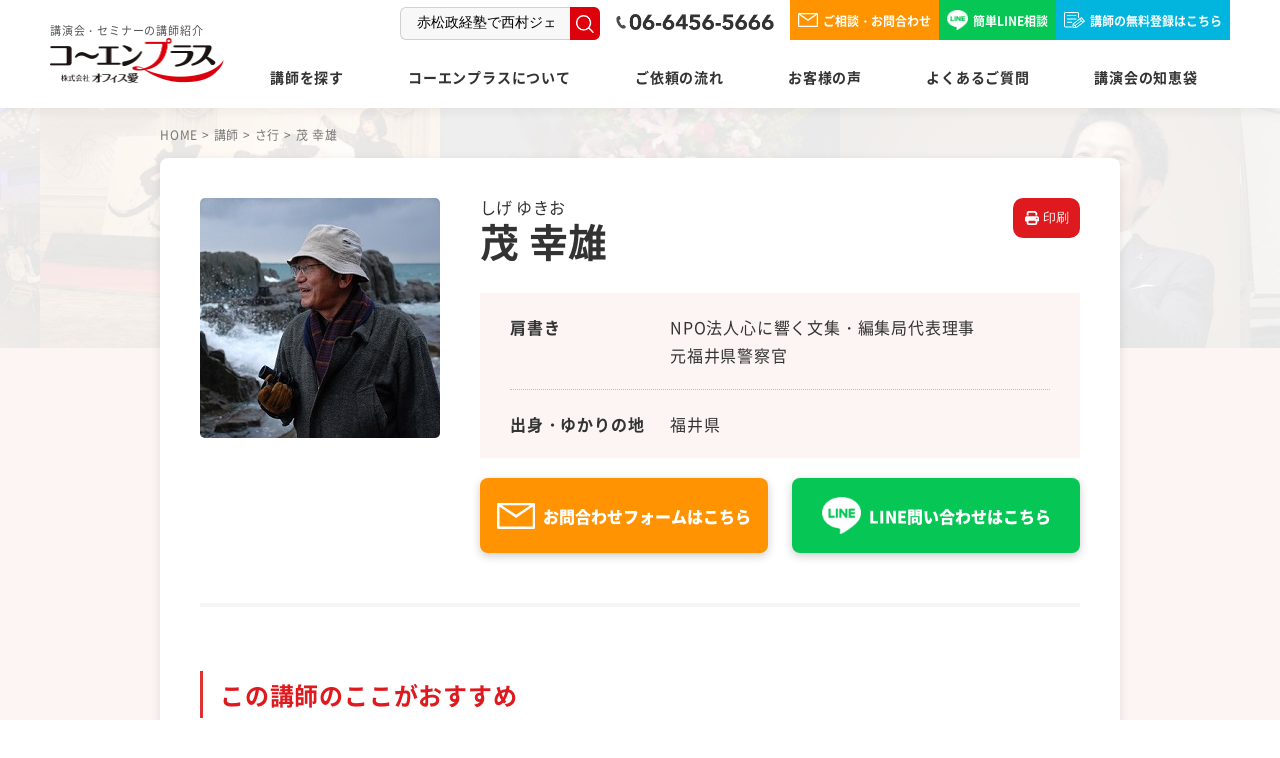

--- FILE ---
content_type: text/html; charset=UTF-8
request_url: https://kouenplus.com/profile/shige_yukio/
body_size: 15297
content:
<!DOCTYPE html><html lang="ja"><head><meta charset=utf-8><meta http-equiv="X-UA-Compatible" content="IE=edge"><meta name="viewport" content="width=device-width,initial-scale=1.0,maximum-scale=1.0"><meta name="format-detection" content="telephone=no"> <!--[if lt IE 9]> <script src="http://html5shim.googlecode.com/svn/trunk/html5.js"></script> <script src="http://css3-mediaqueries-js.googlecode.com/svn/trunk/css3-mediaqueries.js"></script> <![endif]--><link rel="alternate" type="application/rss+xml" title="RSSフィード" href="https://kouenplus.com/feed/"><meta name="description" content="昭和37年 福井県警察官を拝命 平成16年3月 福井県警（三国警察署 副署長:警視) を定年退職 平成16年4月 ＮＰＯ法人「心に響く文集・編集局」を設立・代表理事。東尋坊に活動拠点 茶屋「心に響くおろしもち」店を開設、 会員数90人。 平成18年から福井県「自殺・ストレス防止対策協議会」委員 平成19年から福井市民生・児童委員、福井市地域包括支援センター相談協力員 平成22年から「自殺のない社会づくりネットワーク・ささえあい」代表(東京・湯島) 平成22年から毎日新聞オピニオン・コラム欄を執筆 平成23年5月から面接相談所「喫茶去」を開設 平成23年9月から岐阜県ゲートキパー・クルー養成講座講師 平成24年4月から、福井県薬物乱用防止指導委員 受賞 平成18年 （財)毎日新聞社会事業団の「毎日社会福祉顕彰」 平成19年 （財）あしたの日本を創る協会「振興奨励賞」 平成19年 関西・経営と心の会「心の賞」 平成21年 日本民報ラジオ放送部門「最優秀賞」 平成22年 シチズン・オブ・ザ・イヤー賞 （財）社会貢献支援財団「社会貢献の功績」 資格等 行政書士／剣道二段／柔道三段／アマ囲碁四段／日本カウンセリング研究会受講" /><meta name="robots" content="max-snippet:-1, max-image-preview:large, max-video-preview:-1" /><link rel="canonical" href="https://kouenplus.com/profile/shige_yukio/" /><meta name="generator" content="All in One SEO (AIOSEO) 4.6.2" /><meta property="og:locale" content="ja_JP" /><meta property="og:site_name" content="コーエンプラス オフィス愛" /><meta property="og:type" content="article" /><meta property="og:title" content="茂 幸雄 | 講演会・セミナーの講師紹介専門会社コーエンプラス" /><meta property="og:description" content="昭和37年 福井県警察官を拝命 平成16年3月 福井県警（三国警察署 副署長:警視) を定年退職 平成16年4月 ＮＰＯ法人「心に響く文集・編集局」を設立・代表理事。東尋坊に活動拠点 茶屋「心に響くおろしもち」店を開設、 会員数90人。 平成18年から福井県「自殺・ストレス防止対策協議会」委員 平成19年から福井市民生・児童委員、福井市地域包括支援センター相談協力員 平成22年から「自殺のない社会づくりネットワーク・ささえあい」代表(東京・湯島) 平成22年から毎日新聞オピニオン・コラム欄を執筆 平成23年5月から面接相談所「喫茶去」を開設 平成23年9月から岐阜県ゲートキパー・クルー養成講座講師 平成24年4月から、福井県薬物乱用防止指導委員 受賞 平成18年 （財)毎日新聞社会事業団の「毎日社会福祉顕彰」 平成19年 （財）あしたの日本を創る協会「振興奨励賞」 平成19年 関西・経営と心の会「心の賞」 平成21年 日本民報ラジオ放送部門「最優秀賞」 平成22年 シチズン・オブ・ザ・イヤー賞 （財）社会貢献支援財団「社会貢献の功績」 資格等 行政書士／剣道二段／柔道三段／アマ囲碁四段／日本カウンセリング研究会受講" /><meta property="og:url" content="https://kouenplus.com/profile/shige_yukio/" /><meta property="og:image" content="https://kouenplus.sakura.ne.jp/kouenplus.com/wp-prod/wp-content/uploads/2024/06/OGP-2.png" /><meta property="og:image:secure_url" content="https://kouenplus.sakura.ne.jp/kouenplus.com/wp-prod/wp-content/uploads/2024/06/OGP-2.png" /><meta property="article:published_time" content="2016-10-21T09:21:37+00:00" /><meta property="article:modified_time" content="2024-12-24T06:02:51+00:00" /><meta name="twitter:card" content="summary" /><meta name="twitter:site" content="@kouenplus" /><meta name="twitter:title" content="茂 幸雄 | 講演会・セミナーの講師紹介専門会社コーエンプラス" /><meta name="twitter:description" content="昭和37年 福井県警察官を拝命 平成16年3月 福井県警（三国警察署 副署長:警視) を定年退職 平成16年4月 ＮＰＯ法人「心に響く文集・編集局」を設立・代表理事。東尋坊に活動拠点 茶屋「心に響くおろしもち」店を開設、 会員数90人。 平成18年から福井県「自殺・ストレス防止対策協議会」委員 平成19年から福井市民生・児童委員、福井市地域包括支援センター相談協力員 平成22年から「自殺のない社会づくりネットワーク・ささえあい」代表(東京・湯島) 平成22年から毎日新聞オピニオン・コラム欄を執筆 平成23年5月から面接相談所「喫茶去」を開設 平成23年9月から岐阜県ゲートキパー・クルー養成講座講師 平成24年4月から、福井県薬物乱用防止指導委員 受賞 平成18年 （財)毎日新聞社会事業団の「毎日社会福祉顕彰」 平成19年 （財）あしたの日本を創る協会「振興奨励賞」 平成19年 関西・経営と心の会「心の賞」 平成21年 日本民報ラジオ放送部門「最優秀賞」 平成22年 シチズン・オブ・ザ・イヤー賞 （財）社会貢献支援財団「社会貢献の功績」 資格等 行政書士／剣道二段／柔道三段／アマ囲碁四段／日本カウンセリング研究会受講" /><meta name="twitter:creator" content="@kouenplus" /><meta name="twitter:image" content="https://kouenplus.sakura.ne.jp/kouenplus.com/wp-prod/wp-content/uploads/2024/06/OGP-2.png" /><link rel='dns-prefetch' href='//ajax.googleapis.com' /> <script type="text/javascript" src="https://kouenplus.com/wp-prod/wp-content/cache/autoptimize/js/autoptimize_single_6c6cd767c15b18a3e00ddeb004c1e7a0.js" id="spider-js" defer="defer" data-wp-strategy="defer"></script> <script type="text/javascript" src="https://kouenplus.com/wp-prod/wp-content/cache/autoptimize/js/autoptimize_single_ef7835b712dbae48e1ccc1011466ce4c.js" id="snow-monkey-editor-js" defer="defer" data-wp-strategy="defer"></script> <script defer type="text/javascript" src="//ajax.googleapis.com/ajax/libs/jquery/1/jquery.min.js" id="jquery-js"></script> <meta name="redi-version" content="1.2.2" /><link media="all" href="https://kouenplus.com/wp-prod/wp-content/cache/autoptimize/css/autoptimize_84e388b289ca7d226d610c1ed11138b5.css" rel="stylesheet"><link media="screen" href="https://kouenplus.com/wp-prod/wp-content/cache/autoptimize/css/autoptimize_00df71b5809d374b00ce03791ac8fac1.css" rel="stylesheet"><title>茂 幸雄 | 講演会・セミナーの講師紹介専門会社コーエンプラス</title><link rel="icon" href="https://kouenplus.com/wp-prod/wp-content/uploads/2024/06/cropped-Favicon-32x32.png" sizes="32x32" /><link rel="icon" href="https://kouenplus.com/wp-prod/wp-content/uploads/2024/06/cropped-Favicon-192x192.png" sizes="192x192" /><link rel="apple-touch-icon" href="https://kouenplus.com/wp-prod/wp-content/uploads/2024/06/cropped-Favicon-180x180.png" /><meta name="msapplication-TileImage" content="https://kouenplus.com/wp-prod/wp-content/uploads/2024/06/cropped-Favicon-270x270.png" />  <script defer src="[data-uri]"></script> <link rel="shortcut icon" href="https://kouenplus.com/wp-prod/wp-content/themes/main/favicon.png"><meta name="google-site-verification" content="DVt5miZOb5kosCilG6qkIZyvITBkfcqp6dWN2orrygY" /><meta name="google-site-verification" content="8Yr_QBmEuQhdez8j0A0NBeBZUFQRDIAi6pYk4Y1Os-E" /><link rel="preload" as="font" href="https://kouenplus.com/wp-prod/css/fonts/Noto_Sans_JP/NotoSansJP-Black.woff2" crossorigin><link rel="preload" as="font" href="https://kouenplus.com/wp-prod/css/fonts/Noto_Sans_JP/NotoSansJP-Bold.woff2" crossorigin><link rel="preload" as="font" href="https://kouenplus.com/wp-prod/css/fonts/Noto_Sans_JP/NotoSansJP-Medium.woff2" crossorigin><link rel="preload" as="font" href="https://kouenplus.com/wp-prod/css/fonts/Noto_Sans_JP/NotoSansJP-Regular.woff2" crossorigin><link rel="preload" as="font" href="https://kouenplus.com/wp-prod/css/fonts/Noto_Serif_JP/NotoSerifJP-Bold.woff2" crossorigin><link rel="preload" as="font" href="https://kouenplus.com/wp-prod/css/fonts/Jost/Jost-Bold.woff2" crossorigin></head><body id="pagetop" class="body"> <noscript><iframe src="https://www.googletagmanager.com/ns.html?id=GTM-5CG28JNR" height="0" width="0" style="display:none;visibility:hidden"></iframe></noscript><header id="header" class="header"><div class="inner header__inner"><div class="header-left"><div class="header-logo"><div class="header-logo__img-wrapper"> <a href="https://kouenplus.com/"> <span>講演会・セミナーの講師紹介</span> <img alt="講演会・セミナーの講師紹介専門会社コーエンプラス" src="https://kouenplus.com/wp-prod/images/common/logo.png"> </a></div></div></div><div class="header-right"><div class="header-top"><div class="header-search"><div class="block search"><div class="searchform" role="search"><form method="get" action="https://kouenplus.com/"><div class="mass"><div class="col"><input type="text" value="赤松政経塾で西村ジェンダー本部長が講演" name="s" id="hs" placeholder="講師を検索する" /></div><div class="col submit"><input type="image" id="submit" alt="検索" src="https://kouenplus.com/wp-prod/images/common/search-btn.png" /></div></div></form></div></div></div><div class="header-tel"><div class="block tel"> <a href="tel:0664565666" class="tel-link"><img src="https://kouenplus.com/wp-prod/images/common/header-tel_pc.png" alt="06-6456-5666" class="sw"></a></div></div><div class="header-contact"><ul class="header-contact__list"><li class="header-contact__item"> <a href="https://kouenplus.com/inquiry/" class="header-contact__link header-contact__link_contact"> <svg xmlns="http://www.w3.org/2000/svg" width="20.5" height="13.898" viewBox="0 0 20.5 13.898"> <defs></defs> <path d="M387.839,609.154a.641.641,0,0,0,.648.634h19.2a.641.641,0,0,0,.648-.634V596.619a.484.484,0,0,0-.007-.048.606.606,0,0,0-.023-.239.646.646,0,0,0-.617-.442h-19.2a.64.64,0,0,0-.648.634v.051c0,.008,0,.015,0,.024s0,.014,0,.02Zm17.809-12-1.438.991-6.122,4.031-7.5-4.938-.123-.084Zm-16.514.652.731.481,7.853,5.371a.658.658,0,0,0,.743,0l6.485-4.469,2.1-1.381v10.711h-17.91Z" transform="translate(-387.839 -595.89)" /> </svg> ご相談・お問合わせ </a></li><li class="header-contact__item"> <a href="https://page.line.me/431igqsi?openQrModal=true" class="header-contact__link header-contact__link_line" target="_blank"> <img src="https://kouenplus.com/wp-prod/images/common/icon-line.png" alt="LINEアイコン" class="sw"> 簡単LINE相談 </a></li><li class="header-contact__item"> <a href="https://kouenplus.com/join/" class="header-contact__link header-contact__link_free"> <svg xmlns="http://www.w3.org/2000/svg" xmlns:xlink="http://www.w3.org/1999/xlink" width="20.919" height="16.983" viewBox="0 0 20.919 16.983"> <defs> <clipPath id="a"> <rect width="20.919" height="16.983" transform="translate(0 0)" /> </clipPath> </defs> <g transform="translate(0 0)"> <g transform="translate(0 0)"> <path d="M27.287,22.043h-8.52a.483.483,0,1,1,0-.967h8.52a.483.483,0,0,1,0,.967" transform="translate(-15.383 -17.732)" /> <path d="M27.287,44.9h-8.52a.483.483,0,1,1,0-.967h8.52a.483.483,0,0,1,0,.967" transform="translate(-15.383 -36.962)" /> <path d="M23.028,66.99h-4.26a.483.483,0,0,1,0-.967h4.26a.483.483,0,0,1,0,.967" transform="translate(-15.383 -55.549)" /> <path d="M7.644,15.368H1.571a.605.605,0,0,1-.6-.6V1.57a.605.605,0,0,1,.6-.6H13.355a.605.605,0,0,1,.6.6V6.84l.967-.789V1.57A1.573,1.573,0,0,0,13.355,0H1.571A1.573,1.573,0,0,0,0,1.57V14.764a1.573,1.573,0,0,0,1.571,1.571H7.644Z" transform="translate(0 0.001)" /> <path d="M56.847,46.085h-.037l-3.345-.259a.483.483,0,0,1-.445-.514l.233-3.519a.483.483,0,0,1,.175-.341l8.2-6.75a.483.483,0,0,1,.68.066l3.112,3.778a.483.483,0,0,1-.066.681l-8.2,6.75a.484.484,0,0,1-.307.11M54.016,44.9l2.674.207,7.673-6.319-2.5-3.032L54.2,42.063Z" transform="translate(-44.607 -29.102)" /> <path d="M58.672,81.4a.483.483,0,0,1-.373-.176l-3.112-3.778a.483.483,0,0,1,.747-.615l3.111,3.778a.483.483,0,0,1-.373.791" transform="translate(-46.339 -64.495)" /> <path d="M99.743,48.79l-2.711-3.016c-.085-.094.007-.316.206-.494s.428-.247.513-.152l2.711,3.016c.085.094-.007.316-.206.494s-.428.247-.513.152" transform="translate(-81.612 -37.933)" /> <rect width="8.183" height="0.712" transform="translate(10.553 14.257) rotate(-39.021)" /> </g> </g> </svg> 講師の無料登録はこちら </a></li></ul></div></div><div class="header-bottom"><div class="header-nav"><div class="header-nav__inner"><nav id="nav"><ul><li><a href="https://kouenplus.com/profile/" title="講師を探す">講師を探す</a></li><li> <a>コーエンプラスについて</a><ul><li><a href="https://kouenplus.com/company/">会社概要・経営理念</a></li><li><a href="https://kouenplus.com/staff/">代表挨拶・コンサルタント紹介</a></li><li><a href="https://kouenplus.com/feature/">3つの強み</a></li></ul></li><li><a href="https://kouenplus.com/flow/" title="ご依頼の流れ">ご依頼の流れ</a></li><li><a href="https://kouenplus.com/customer/" title="お客様の声">お客様の声</a></li><li><a href="https://kouenplus.com/faq/" title="よくあるご質問">よくあるご質問</a></li><li><a href="https://kouenplus.com/news/oyakudachi/" title="講演会の知恵袋">講演会の知恵袋</a></li></ul><div class="header-contact"><ul class="header-contact__list"><li class="header-contact__item"> <a href="https://page.line.me/431igqsi?openQrModal=true" class="header-contact__link header-contact__link_line" target="_blank"> <img src="https://kouenplus.com/wp-prod/images/common/icon-line.png" alt="LINEアイコン" class="sw"> LINE問い合わせはこちら </a></li><li class="header-contact__item"> <a href="https://kouenplus.com/inquiry/" class="header-contact__link header-contact__link_contact"> <svg xmlns="http://www.w3.org/2000/svg" width="20.5" height="13.898" viewBox="0 0 20.5 13.898"> <defs></defs> <path d="M387.839,609.154a.641.641,0,0,0,.648.634h19.2a.641.641,0,0,0,.648-.634V596.619a.484.484,0,0,0-.007-.048.606.606,0,0,0-.023-.239.646.646,0,0,0-.617-.442h-19.2a.64.64,0,0,0-.648.634v.051c0,.008,0,.015,0,.024s0,.014,0,.02Zm17.809-12-1.438.991-6.122,4.031-7.5-4.938-.123-.084Zm-16.514.652.731.481,7.853,5.371a.658.658,0,0,0,.743,0l6.485-4.469,2.1-1.381v10.711h-17.91Z" transform="translate(-387.839 -595.89)" /> </svg> お問い合わせフォームはこちら </a></li><li class="header-contact__item"> <a href="https://kouenplus.com/join/" class="header-contact__link header-contact__link_free"> <svg xmlns="http://www.w3.org/2000/svg" xmlns:xlink="http://www.w3.org/1999/xlink" width="20.919" height="16.983" viewBox="0 0 20.919 16.983"> <defs> <clipPath id="a"> <rect width="20.919" height="16.983" transform="translate(0 0)" /> </clipPath> </defs> <g transform="translate(0 0)"> <g transform="translate(0 0)"> <path d="M27.287,22.043h-8.52a.483.483,0,1,1,0-.967h8.52a.483.483,0,0,1,0,.967" transform="translate(-15.383 -17.732)" /> <path d="M27.287,44.9h-8.52a.483.483,0,1,1,0-.967h8.52a.483.483,0,0,1,0,.967" transform="translate(-15.383 -36.962)" /> <path d="M23.028,66.99h-4.26a.483.483,0,0,1,0-.967h4.26a.483.483,0,0,1,0,.967" transform="translate(-15.383 -55.549)" /> <path d="M7.644,15.368H1.571a.605.605,0,0,1-.6-.6V1.57a.605.605,0,0,1,.6-.6H13.355a.605.605,0,0,1,.6.6V6.84l.967-.789V1.57A1.573,1.573,0,0,0,13.355,0H1.571A1.573,1.573,0,0,0,0,1.57V14.764a1.573,1.573,0,0,0,1.571,1.571H7.644Z" transform="translate(0 0.001)" /> <path d="M56.847,46.085h-.037l-3.345-.259a.483.483,0,0,1-.445-.514l.233-3.519a.483.483,0,0,1,.175-.341l8.2-6.75a.483.483,0,0,1,.68.066l3.112,3.778a.483.483,0,0,1-.066.681l-8.2,6.75a.484.484,0,0,1-.307.11M54.016,44.9l2.674.207,7.673-6.319-2.5-3.032L54.2,42.063Z" transform="translate(-44.607 -29.102)" /> <path d="M58.672,81.4a.483.483,0,0,1-.373-.176l-3.112-3.778a.483.483,0,0,1,.747-.615l3.111,3.778a.483.483,0,0,1-.373.791" transform="translate(-46.339 -64.495)" /> <path d="M99.743,48.79l-2.711-3.016c-.085-.094.007-.316.206-.494s.428-.247.513-.152l2.711,3.016c.085.094-.007.316-.206.494s-.428.247-.513.152" transform="translate(-81.612 -37.933)" /> <rect width="8.183" height="0.712" transform="translate(10.553 14.257) rotate(-39.021)" /> </g> </g> </svg> 講師登録はこちら </a></li></ul></div></nav></div></div></div></div><div class="header-hum-btn "><div class="header-hum-btn__box"><div class="header-hum-btn__bar header-hum-btn__bar_top"></div><div class="header-hum-btn__bar header-hum-btn__bar_middle"></div><div class="header-hum-btn__bar header-hum-btn__bar_bottom"></div></div></div></div></header><div class="pagetop compact-print"> <a href="#" class="pagetop__link"> </a></div><div class="header-nav-bottom"><ul class="header-nav-bottom__list"><li class="header-nav-bottom__item header-nav-bottom__item_tel"> <a href="tel:0664565666" class="header-nav-bottom__link header-nav-bottom__link_tel"> <img src="https://kouenplus.com/wp-prod/images/common/icon-tel.png" alt=""> TEL </a></li><li class="header-nav-bottom__item header-nav-bottom__item_line"> <a href="https://page.line.me/431igqsi?openQrModal=true" class="header-nav-bottom__link header-nav-bottom__link_line" target="_blank"> <img src="https://kouenplus.com/wp-prod/images/common/icon-line.png" alt=""> LINE問合せ </a></li><li class="header-nav-bottom__item header-nav-bottom__item_mail"> <a href="https://kouenplus.com/inquiry/" class="header-nav-bottom__link header-nav-bottom__link_small header-nav-bottom__link_mail" target="_blank"> <svg xmlns="http://www.w3.org/2000/svg" width="28.107" height="19.055" viewBox="0 0 28.107 19.055"> <defs> </defs> <path d="M387.839,614.076a.878.878,0,0,0,.888.869h26.331a.879.879,0,0,0,.888-.869V596.89a.656.656,0,0,0-.01-.066.831.831,0,0,0-.032-.327.886.886,0,0,0-.846-.607H388.727a.878.878,0,0,0-.888.869v.07c0,.011,0,.021,0,.033s0,.019,0,.028Zm24.418-16.448-1.972,1.358-8.393,5.527-10.28-6.77-.169-.115Zm-22.643.893,1,.66,10.767,7.364a.9.9,0,0,0,1.019,0l8.892-6.128,2.877-1.894v14.686H389.614Z" transform="translate(-387.839 -595.89)" /> </svg> メール問合せ </a></li><li class="header-nav-bottom__item header-nav-bottom__item_search"><div class="header-nav-bottom__link header-nav-bottom__link_small header-nav-bottom__link_search"> <svg xmlns="http://www.w3.org/2000/svg" xmlns:xlink="http://www.w3.org/1999/xlink" width="26.903" height="26.5" viewBox="0 0 26.903 26.5"> <defs> <clipPath id="a"> <rect class="a" width="26.903" height="26.5" /> </clipPath> </defs> <g transform="translate(0 0)"> <g class="b" transform="translate(0 0)"> <path class="c" d="M26.6,24.676l-6-6.176.077-.1a11.392,11.392,0,0,0,2.31-6.9,11.515,11.515,0,1,0-3.963,8.672l.107-.094,5.925,6.1a1.075,1.075,0,1,0,1.542-1.5M11.494,20.84a9.345,9.345,0,1,1,9.345-9.345,9.356,9.356,0,0,1-9.345,9.345" transform="translate(0 0)" /> </g> </g> </svg> 講師検索</div></li></ul></div><div id="container" class="single-profile-container"><section class="page-fv page-fv_profile"><div class="sec-bg page-fv-bg"> <img src="https://kouenplus.com/wp-prod/images/common/page-fv-bg__img.jpg" alt="" class="sec-bg__img page-fv-bg__img"></div><div class="inner960 page-fv__inner"></div><section class="breadcrumbs breadcrumbs_profile pc"><div class="inner960 breadcrumbs__inner breadcrumbs__inner_profile"><nav class="topic-path"> <span property="itemListElement" typeof="ListItem"><a property="item" typeof="WebPage" title="TOPへ移動" href="https://kouenplus.com" class="home"><span property="name">HOME</span></a><meta property="position" content="1"></span> &gt; <span property="itemListElement" typeof="ListItem"><a property="item" typeof="WebPage" title="講師へ移動" href="https://kouenplus.com/profile/" class="archive post-profile-archive"><span property="name">講師</span></a><meta property="position" content="2"></span> &gt; <span property="itemListElement" typeof="ListItem"><a property="item" typeof="WebPage" title="Go to the さ行 50音別 archives." href="https://kouenplus.com/hiragana/sa/" class="taxonomy hiragana"><span property="name">さ行</span></a><meta property="position" content="3"></span> &gt; <span property="itemListElement" typeof="ListItem"><span property="name">茂 幸雄</span><meta property="position" content="4"></span></nav></div></section></section><div class="inner960 cf single-profile"><section class="breadcrumbs breadcrumbs_profile sp"><div class="breadcrumbs__inner breadcrumbs__inner_profile"><nav class="topic-path"> <span property="itemListElement" typeof="ListItem"><a property="item" typeof="WebPage" title="TOPへ移動" href="https://kouenplus.com" class="home"><span property="name">HOME</span></a><meta property="position" content="1"></span> &gt; <span property="itemListElement" typeof="ListItem"><a property="item" typeof="WebPage" title="講師へ移動" href="https://kouenplus.com/profile/" class="archive post-profile-archive"><span property="name">講師</span></a><meta property="position" content="2"></span> &gt; <span property="itemListElement" typeof="ListItem"><a property="item" typeof="WebPage" title="Go to the さ行 50音別 archives." href="https://kouenplus.com/hiragana/sa/" class="taxonomy hiragana"><span property="name">さ行</span></a><meta property="position" content="3"></span> &gt; <span property="itemListElement" typeof="ListItem"><span property="name">茂 幸雄</span><meta property="position" content="4"></span></nav></div></section><div class="print-area"><main id="content" class="onecolumn page profile"><article class="single"><div class="cf single-profile-fv"><figure class="images"> <noscript><img src="https://kouenplus.com/wp-prod/wp-content/uploads/2016/10/shige_yukio.jpg" alt="茂 幸雄"></noscript><img class="lazyload" src='data:image/svg+xml,%3Csvg%20xmlns=%22http://www.w3.org/2000/svg%22%20viewBox=%220%200%20210%20140%22%3E%3C/svg%3E' data-src="https://kouenplus.com/wp-prod/wp-content/uploads/2016/10/shige_yukio.jpg" alt="茂 幸雄"></figure><div class="textarea"> <button class="print-btn print spview pc compact-print"> <svg xmlns="http://www.w3.org/2000/svg" viewBox="0 0 512 512"> <path d="M128 0C92.7 0 64 28.7 64 64v96h64V64H354.7L384 93.3V160h64V93.3c0-17-6.7-33.3-18.7-45.3L400 18.7C388 6.7 371.7 0 354.7 0H128zM384 352v32 64H128V384 368 352H384zm64 32h32c17.7 0 32-14.3 32-32V256c0-35.3-28.7-64-64-64H64c-35.3 0-64 28.7-64 64v96c0 17.7 14.3 32 32 32H64v64c0 35.3 28.7 64 64 64H384c35.3 0 64-28.7 64-64V384zM432 248a24 24 0 1 1 0 48 24 24 0 1 1 0-48z" /> </svg> 印刷</button><h1 class="name"><span>しげ ゆきお</span>茂 幸雄</h1><dl><dt>肩書き</dt><dd>NPO法人心に響く文集・編集局代表理事 <br>元福井県警察官</dd><dt>出身・ゆかりの地</dt><dd>福井県　</dd></dl><aside class="bnr table-col compact-print"><ul class="single-profile__list"><li class="single-profile__item single-profile__item_first"> <a href="https://kouenplus.com/inquiry/" class="single-profile__link single-profile__link_form" target="_blank"> <svg xmlns="http://www.w3.org/2000/svg" width="38" height="26" viewBox="0 0 38 26"> <path style="fill:#fff;" d="M387.839,620.6a1.193,1.193,0,0,0,1.206,1.18h35.77a1.194,1.194,0,0,0,1.206-1.18V597.248c0-.031-.01-.058-.013-.089a1.128,1.128,0,0,0-.044-.445,1.2,1.2,0,0,0-1.15-.824h-35.77a1.193,1.193,0,0,0-1.206,1.18v.1c0,.015.005.029.005.044s-.005.025-.005.038Zm33.17-22.344-2.679,1.845-11.4,7.508-13.964-9.2-.23-.156Zm-30.759,1.214,1.361.9,14.627,10a1.226,1.226,0,0,0,1.384,0l12.079-8.324,3.908-2.573v19.951H390.25Z" transform="translate(-387.839 -595.89)" /> </svg> お問合わせフォームはこちら </a></li><li class="single-profile__item"> <a href="https://lin.ee/uA4VQqF" class="single-profile__link single-profile__link_line" target="_blank"> <noscript><img src="https://kouenplus.com/wp-prod/images/common/icon-line.png" alt="" class="single-profile__link-img single-profile__link-img_line"></noscript><img src='data:image/svg+xml,%3Csvg%20xmlns=%22http://www.w3.org/2000/svg%22%20viewBox=%220%200%20210%20140%22%3E%3C/svg%3E' data-src="https://kouenplus.com/wp-prod/images/common/icon-line.png" alt="" class="lazyload single-profile__link-img single-profile__link-img_line"> LINE問い合わせはこちら </a></li></ul></aside></div></div><section class="box"><h2>この講師のここがおすすめ</h2><div><p>自殺志願者保護のための見回り活動を続けているNPO法人「心に響く文集・編集局」理事長・茂幸雄さん。自殺のない社会づくりをめざし、自殺企図者の「本当はみんな生きたいんや！」という心の叫び声を拾う。<br /> 人々の絆に支えられている私たちの命とその尊さ、そして生きることの大切さについてご講演いただきます。</p><div></div></div></section><section class="box"><h2>プロフィール</h2><div><p><span>昭和37年　福井県警察官を拝命</span><br /> <span>平成16年3月　福井県警（三国警察署 副署長:警視) を定年退職</span><br /> <span>平成16年4月　ＮＰＯ法人「心に響く文集・編集局」を設立・代表理事。</span><span>東尋坊に活動拠点　茶屋「心に響くおろしもち」店を開設、 会員数90人。</span><br /> <span>平成18年から福井県「自殺・ストレス防止対策協議会」委員</span><br /> <span>平成19年から福井市民生・児童委員、福井市地域包括支援センター相談協力員</span><br /> <span>平成22年から「自殺のない社会づくりネットワーク・ささえあい」代表(東京・湯島)</span><br /> <span>平成22年から毎日新聞オピニオン・コラム欄を執筆</span><br /> <span>平成23年5月から面接相談所「喫茶去」を開設</span><br /> <span>平成23年9月から岐阜県ゲートキパー・クルー養成講座講師</span><br /> <span>平成24年4月から、福井県薬物乱用防止指導委員</span></p><p><b>受賞</b><br /> 平成18年　（財)毎日新聞社会事業団の「毎日社会福祉顕彰」<br /> 平成19年　（財）あしたの日本を創る協会「振興奨励賞」<br /> 平成19年　関西・経営と心の会「心の賞」<br /> 平成21年　日本民報ラジオ放送部門「最優秀賞」<br /> 平成22年　シチズン・オブ・ザ・イヤー賞　（財）社会貢献支援財団「社会貢献の功績」</p><p><strong>資格等</strong><br /> 行政書士／剣道二段／柔道三段／アマ囲碁四段／日本カウンセリング研究会受講</p></div></section><section class="box"><h2>主な講演のテーマ</h2><div><p>1. 自殺をくい止めろ！命の灯台・東尋坊からのメッセージ<br /> 2. 本当はみんな生きたいんや！～東尋坊・命の灯台～<br /> 3. 命は本人のものであるけど、本人だけのものではない！</p></div></section><section class="box"><h2>著作紹介</h2><ul class="book-list"><li> <a href="https://www.amazon.co.jp/%E3%81%93%E3%82%8C%E3%81%8C%E8%87%AA%E6%AE%BA%E9%98%B2%E6%AD%A2%E6%B4%BB%E5%8B%95%E3%81%A0-_10%E5%B9%B4%E9%96%93%E3%80%81%E6%9D%B1%E5%B0%8B%E5%9D%8A%E3%81%A7%E8%87%AA%E6%AE%BA%E9%98%B2%E6%AD%A2%E6%B4%BB%E5%8B%95%E3%82%92%E7%B6%9A%E3%81%91%E3%81%A6475%E4%BA%BA%E3%81%AE%E5%91%BD%E3%82%92%E6%95%91%E3%81%A3%E3%81%A6%E3%81%8D%E3%81%9F%E4%BD%93%E9%A8%93%E8%A8%98-%E8%8C%82-%E5%B9%B8%E9%9B%84/dp/4884698096/ref=sr_1_1?s=books&ie=UTF8&qid=1477040357&sr=1-1&keywords=%E8%8C%82%E5%B9%B8%E9%9B%84" target="_blank"><h3>『これが自殺防止活動だ…!』</h3> <span>出版社: 太陽出版</span> </a></li><li> <a href="https://www.amazon.co.jp/%E8%87%AA%E6%AE%BA%E3%82%92%E3%81%8F%E3%81%84%E6%AD%A2%E3%82%81%E3%82%8D-%E6%9D%B1%E5%B0%8B%E5%9D%8A%E3%81%AE%E8%8C%82%E3%81%95%E3%82%93%E5%AE%A3%E8%A8%80-%E8%8C%82-%E5%B9%B8%E9%9B%84/dp/4385364753/ref=sr_1_2?s=books&#038;ie=UTF8&#038;qid=1477040357&#038;sr=1-2&#038;keywords=%E8%8C%82%E5%B9%B8%E9%9B%84" target="_blank"><h3>『自殺をくい止めろ!東尋坊の茂さん宣言』</h3> <span>出版社: 三省堂</span> </a></li></ul><ul class="book-img-list"><li><figure><a href="https://www.amazon.co.jp/%E3%81%93%E3%82%8C%E3%81%8C%E8%87%AA%E6%AE%BA%E9%98%B2%E6%AD%A2%E6%B4%BB%E5%8B%95%E3%81%A0-_10%E5%B9%B4%E9%96%93%E3%80%81%E6%9D%B1%E5%B0%8B%E5%9D%8A%E3%81%A7%E8%87%AA%E6%AE%BA%E9%98%B2%E6%AD%A2%E6%B4%BB%E5%8B%95%E3%82%92%E7%B6%9A%E3%81%91%E3%81%A6475%E4%BA%BA%E3%81%AE%E5%91%BD%E3%82%92%E6%95%91%E3%81%A3%E3%81%A6%E3%81%8D%E3%81%9F%E4%BD%93%E9%A8%93%E8%A8%98-%E8%8C%82-%E5%B9%B8%E9%9B%84/dp/4884698096/ref=sr_1_1?s=books&ie=UTF8&qid=1477040357&sr=1-1&keywords=%E8%8C%82%E5%B9%B8%E9%9B%84" target="_blank"><noscript><img width="82" height="120" src="https://kouenplus.com/wp-prod/wp-content/uploads/2016/10/shige_yukio_b1-82x120.jpg" class="attachment-book size-book" alt="" decoding="async" srcset="https://kouenplus.com/wp-prod/wp-content/uploads/2016/10/shige_yukio_b1-82x120.jpg 82w, https://kouenplus.com/wp-prod/wp-content/uploads/2016/10/shige_yukio_b1-205x300.jpg 205w, https://kouenplus.com/wp-prod/wp-content/uploads/2016/10/shige_yukio_b1-137x200.jpg 137w, https://kouenplus.com/wp-prod/wp-content/uploads/2016/10/shige_yukio_b1.jpg 341w" sizes="(max-width: 82px) 100vw, 82px" /></noscript><img width="82" height="120" src='data:image/svg+xml,%3Csvg%20xmlns=%22http://www.w3.org/2000/svg%22%20viewBox=%220%200%2082%20120%22%3E%3C/svg%3E' data-src="https://kouenplus.com/wp-prod/wp-content/uploads/2016/10/shige_yukio_b1-82x120.jpg" class="lazyload attachment-book size-book" alt="" decoding="async" data-srcset="https://kouenplus.com/wp-prod/wp-content/uploads/2016/10/shige_yukio_b1-82x120.jpg 82w, https://kouenplus.com/wp-prod/wp-content/uploads/2016/10/shige_yukio_b1-205x300.jpg 205w, https://kouenplus.com/wp-prod/wp-content/uploads/2016/10/shige_yukio_b1-137x200.jpg 137w, https://kouenplus.com/wp-prod/wp-content/uploads/2016/10/shige_yukio_b1.jpg 341w" data-sizes="(max-width: 82px) 100vw, 82px" /></a></figure></li><li class="tc"><figure><a href="https://www.amazon.co.jp/%E8%87%AA%E6%AE%BA%E3%82%92%E3%81%8F%E3%81%84%E6%AD%A2%E3%82%81%E3%82%8D-%E6%9D%B1%E5%B0%8B%E5%9D%8A%E3%81%AE%E8%8C%82%E3%81%95%E3%82%93%E5%AE%A3%E8%A8%80-%E8%8C%82-%E5%B9%B8%E9%9B%84/dp/4385364753/ref=sr_1_2?s=books&#038;ie=UTF8&#038;qid=1477040357&#038;sr=1-2&#038;keywords=%E8%8C%82%E5%B9%B8%E9%9B%84" target="_blank"><noscript><img width="83" height="120" src="https://kouenplus.com/wp-prod/wp-content/uploads/2016/10/shige_yukio_b2-83x120.jpg" class="attachment-book size-book" alt="" decoding="async" srcset="https://kouenplus.com/wp-prod/wp-content/uploads/2016/10/shige_yukio_b2-83x120.jpg 83w, https://kouenplus.com/wp-prod/wp-content/uploads/2016/10/shige_yukio_b2-208x300.jpg 208w, https://kouenplus.com/wp-prod/wp-content/uploads/2016/10/shige_yukio_b2-139x200.jpg 139w, https://kouenplus.com/wp-prod/wp-content/uploads/2016/10/shige_yukio_b2.jpg 346w" sizes="(max-width: 83px) 100vw, 83px" /></noscript><img width="83" height="120" src='data:image/svg+xml,%3Csvg%20xmlns=%22http://www.w3.org/2000/svg%22%20viewBox=%220%200%2083%20120%22%3E%3C/svg%3E' data-src="https://kouenplus.com/wp-prod/wp-content/uploads/2016/10/shige_yukio_b2-83x120.jpg" class="lazyload attachment-book size-book" alt="" decoding="async" data-srcset="https://kouenplus.com/wp-prod/wp-content/uploads/2016/10/shige_yukio_b2-83x120.jpg 83w, https://kouenplus.com/wp-prod/wp-content/uploads/2016/10/shige_yukio_b2-208x300.jpg 208w, https://kouenplus.com/wp-prod/wp-content/uploads/2016/10/shige_yukio_b2-139x200.jpg 139w, https://kouenplus.com/wp-prod/wp-content/uploads/2016/10/shige_yukio_b2.jpg 346w" data-sizes="(max-width: 83px) 100vw, 83px" /></a></figure></li></ul></section></article></main></div></div><div class="inner960 profile single-profile-other"><section class="box"><h2>カテゴリー</h2><dl class='cat-li'><dt><a href="../../theme/humanrights/">人権・男女共同参画・防災</a></dt><dd><ul><li><a
 href="../../theme/human-rights-children/">子ども</a></li></ul></dd><dt><a href="../../theme/education-school-pta/">教育・青少年育成</a></dt><dd><ul><li><a
 href="../../theme/bullying-suicide-prevent/">いじめ・不登校</a></li></ul></dd></dl></section><section class="box relation-box"><h2>関連キーワード</h2><ul><li>しげゆきお</li><li>自殺防止</li></ul></section></div><div class="single-profile-recommend"><div class="single-profile-recommend__inner inner1280 compact-print"><h2>あなたにオススメの講師</h2><ul class="row grid05 lecturer"><li><figure> <a href="https://kouenplus.com/profile/kawamura_juho/"> <noscript><img src="https://kouenplus.com/wp-prod/wp-content/uploads/2016/10/kawamura_juho.jpg" alt="川村 寿法"></noscript><img class="lazyload" src='data:image/svg+xml,%3Csvg%20xmlns=%22http://www.w3.org/2000/svg%22%20viewBox=%220%200%20210%20140%22%3E%3C/svg%3E' data-src="https://kouenplus.com/wp-prod/wp-content/uploads/2016/10/kawamura_juho.jpg" alt="川村 寿法"> </a></figure><h3><a href="https://kouenplus.com/profile/kawamura_juho/">川村 寿法</a></h3><p class="tc">僧侶（真宗大谷派西蓮寺住職）</p></li><li><figure> <a href="https://kouenplus.com/profile/ohnuma_eriko/"> <noscript><img src="https://kouenplus.com/wp-prod/wp-content/uploads/2016/11/ohnuma_eriko.jpg" alt="大沼 えり子"></noscript><img class="lazyload" src='data:image/svg+xml,%3Csvg%20xmlns=%22http://www.w3.org/2000/svg%22%20viewBox=%220%200%20210%20140%22%3E%3C/svg%3E' data-src="https://kouenplus.com/wp-prod/wp-content/uploads/2016/11/ohnuma_eriko.jpg" alt="大沼 えり子"> </a></figure><h3><a href="https://kouenplus.com/profile/ohnuma_eriko/">大沼 えり子</a></h3><p class="tc">作家／保護司</p></li><li><figure> <a href="https://kouenplus.com/profile/okazaki_masahumi/"> <noscript><img src="https://kouenplus.com/wp-prod/wp-content/uploads/2024/10/okazaki_masahumi.jpg" alt="岡崎 正文"></noscript><img class="lazyload" src='data:image/svg+xml,%3Csvg%20xmlns=%22http://www.w3.org/2000/svg%22%20viewBox=%220%200%20210%20140%22%3E%3C/svg%3E' data-src="https://kouenplus.com/wp-prod/wp-content/uploads/2024/10/okazaki_masahumi.jpg" alt="岡崎 正文"> </a></figure><h3><a href="https://kouenplus.com/profile/okazaki_masahumi/">岡崎 正文</a></h3><p class="tc">人権・同和教育サポーター</p></li><li><figure> <a href="https://kouenplus.com/profile/takahashi_mie/"> <noscript><img src="https://kouenplus.com/wp-prod/wp-content/uploads/2023/03/takahashi_mie.jpg" alt="高橋 美江"></noscript><img class="lazyload" src='data:image/svg+xml,%3Csvg%20xmlns=%22http://www.w3.org/2000/svg%22%20viewBox=%220%200%20210%20140%22%3E%3C/svg%3E' data-src="https://kouenplus.com/wp-prod/wp-content/uploads/2023/03/takahashi_mie.jpg" alt="高橋 美江"> </a></figure><h3><a href="https://kouenplus.com/profile/takahashi_mie/">高橋 美江</a></h3><p class="tc">元ヤングケアラー</p></li><li><figure> <a href="https://kouenplus.com/profile/smiley_kikuchi/"> <noscript><img src="https://kouenplus.com/wp-prod/wp-content/uploads/2017/11/smiley_kikuchi.jpg" alt="スマイリーキクチ"></noscript><img class="lazyload" src='data:image/svg+xml,%3Csvg%20xmlns=%22http://www.w3.org/2000/svg%22%20viewBox=%220%200%20210%20140%22%3E%3C/svg%3E' data-src="https://kouenplus.com/wp-prod/wp-content/uploads/2017/11/smiley_kikuchi.jpg" alt="スマイリーキクチ"> </a></figure><h3><a href="https://kouenplus.com/profile/smiley_kikuchi/">スマイリーキクチ</a></h3><p class="tc">お笑い芸人</p></li><li><figure> <a href="https://kouenplus.com/profile/arasaki_kunihiro/"> <noscript><img src="https://kouenplus.com/wp-prod/wp-content/uploads/2023/03/arasaki_kunihiro-240x240.jpg" alt="新崎 国広"></noscript><img class="lazyload" src='data:image/svg+xml,%3Csvg%20xmlns=%22http://www.w3.org/2000/svg%22%20viewBox=%220%200%20210%20140%22%3E%3C/svg%3E' data-src="https://kouenplus.com/wp-prod/wp-content/uploads/2023/03/arasaki_kunihiro-240x240.jpg" alt="新崎 国広"> </a></figure><h3><a href="https://kouenplus.com/profile/arasaki_kunihiro/">新崎 国広</a></h3><p class="tc">「ふくしと教育の実践研究所 SOLA」主宰</p></li><li><figure> <a href="https://kouenplus.com/profile/wada_shinichi/"> <noscript><img src="https://kouenplus.com/wp-prod/wp-content/uploads/2016/12/wada_shinichi-240x240.jpg" alt="和田 慎市"></noscript><img class="lazyload" src='data:image/svg+xml,%3Csvg%20xmlns=%22http://www.w3.org/2000/svg%22%20viewBox=%220%200%20210%20140%22%3E%3C/svg%3E' data-src="https://kouenplus.com/wp-prod/wp-content/uploads/2016/12/wada_shinichi-240x240.jpg" alt="和田 慎市"> </a></figure><h3><a href="https://kouenplus.com/profile/wada_shinichi/">和田 慎市</a></h3><p class="tc">前公立学校教頭／現高等学校講師</p></li><li><figure> <a href="https://kouenplus.com/profile/kurosawa_kantaro/"> <noscript><img src="https://kouenplus.com/wp-prod/wp-content/uploads/2018/11/kurosawa_kantaro.jpg" alt="黒澤 貫太郎"></noscript><img class="lazyload" src='data:image/svg+xml,%3Csvg%20xmlns=%22http://www.w3.org/2000/svg%22%20viewBox=%220%200%20210%20140%22%3E%3C/svg%3E' data-src="https://kouenplus.com/wp-prod/wp-content/uploads/2018/11/kurosawa_kantaro.jpg" alt="黒澤 貫太郎"> </a></figure><h3><a href="https://kouenplus.com/profile/kurosawa_kantaro/">黒澤 貫太郎</a></h3><p class="tc">国際福祉空手道連盟拳成館館長</p></li><li><figure> <a href="https://kouenplus.com/profile/sougawa_toshiya/"> <noscript><img src="https://kouenplus.com/wp-prod/wp-content/uploads/2024/12/sohgawa_toshiya.jpg" alt="寒川 稔也"></noscript><img class="lazyload" src='data:image/svg+xml,%3Csvg%20xmlns=%22http://www.w3.org/2000/svg%22%20viewBox=%220%200%20210%20140%22%3E%3C/svg%3E' data-src="https://kouenplus.com/wp-prod/wp-content/uploads/2024/12/sohgawa_toshiya.jpg" alt="寒川 稔也"> </a></figure><h3><a href="https://kouenplus.com/profile/sougawa_toshiya/">寒川 稔也</a></h3><p class="tc">一般社団法人コミセモ・ジャパン代表理事</p></li><li><figure> <a href="https://kouenplus.com/profile/kaneko_masaomi/"> <noscript><img src="https://kouenplus.com/wp-prod/wp-content/uploads/2022/07/kaneko_masaomi.jpg" alt="金子 雅臣"></noscript><img class="lazyload" src='data:image/svg+xml,%3Csvg%20xmlns=%22http://www.w3.org/2000/svg%22%20viewBox=%220%200%20210%20140%22%3E%3C/svg%3E' data-src="https://kouenplus.com/wp-prod/wp-content/uploads/2022/07/kaneko_masaomi.jpg" alt="金子 雅臣"> </a></figure><h3><a href="https://kouenplus.com/profile/kaneko_masaomi/">金子 雅臣</a></h3><p class="tc">一般社団法人職場のハラスメント研究所代表理事</p></li></ul></div></div><div class="print-cta" style="display: none;"> <img src="https://kouenplus.com/wp-prod/images/common/cta.png" alt="" class="print-cta__img"></div></div><section class="sec front-search"><div class="sec-bg front-search-bg"> <picture> <source media="(min-width: 768px)" data-srcset="https://kouenplus.com/wp-prod/images/top/front-search-bg__img.webp, https://kouenplus.com/wp-prod/images/top/front-search-bg__img-2x.webp 2x"> <source media="(max-width: 767px)" data-srcset="https://kouenplus.com/wp-prod/images/top/front-search-bg__img_sp.webp, https://kouenplus.com/wp-prod/images/top/front-search-bg__img_sp-2x.webp 2x"> <img fetchpriority="high" src="https://kouenplus.com/wp-prod/images/top/front-search-bg__img.webp" alt="背景画像" class="sec-bg__img front-search-bg__img"> </picture></div><div class="inner960 front-search__inner"><div class="sec-tit-box"><h2 class="sec-tit-box__jp-tit sec-tit-box__jp-tit_small">講師を氏名・キーワードで検索する</h2><div class="sec-tit-box__en-tit">Search</div></div><div class="sec-main front-search-main"><div class="front-search-filter"><form role="search" method="get" id="searchform" action="https://kouenplus.com/"><dl><div class="front-search-filter__input-wrapper cat"><dt>カテゴリーで検索</dt><dd> <select id="categories" name="categories"><option value=""  selected>指定なし</option><option value="ビジネス・経営" >ビジネス・経営</option><option value="人権・男女共同参画・防災" >人権・男女共同参画・防災</option><option value="福祉・健康" >福祉・健康</option><option value="教育・青少年育成" >教育・青少年育成</option><option value="スポーツ" >スポーツ</option><option value="芸能" >芸能</option> </select></dd></div><div class="front-search-filter__input-wrapper birthplace"><dt>出身・ゆかりの地で検索</dt><dd> <select id="area" name="area"><option value=""  selected>指定なし</option><option value="北海道" >北海道</option><option value="青森県" >青森県</option><option value="岩手県" >岩手県</option><option value="宮城県" >宮城県</option><option value="秋田県" >秋田県</option><option value="山形県" >山形県</option><option value="福島県" >福島県</option><option value="茨城県" >茨城県</option><option value="栃木県" >栃木県</option><option value="群馬県" >群馬県</option><option value="埼玉県" >埼玉県</option><option value="千葉県" >千葉県</option><option value="東京都" >東京都</option><option value="神奈川県" >神奈川県</option><option value="新潟県" >新潟県</option><option value="富山県" >富山県</option><option value="石川県" >石川県</option><option value="福井県" >福井県</option><option value="山梨県" >山梨県</option><option value="長野県" >長野県</option><option value="岐阜県" >岐阜県</option><option value="静岡県" >静岡県</option><option value="愛知県" >愛知県</option><option value="三重県" >三重県</option><option value="滋賀県" >滋賀県</option><option value="京都府" >京都府</option><option value="大阪府" >大阪府</option><option value="兵庫県" >兵庫県</option><option value="奈良県" >奈良県</option><option value="和歌山県" >和歌山県</option><option value="鳥取県" >鳥取県</option><option value="島根県" >島根県</option><option value="岡山県" >岡山県</option><option value="広島県" >広島県</option><option value="山口県" >山口県</option><option value="徳島県" >徳島県</option><option value="香川県" >香川県</option><option value="愛媛県" >愛媛県</option><option value="高知県" >高知県</option><option value="福岡県" >福岡県</option><option value="佐賀県" >佐賀県</option><option value="長崎県" >長崎県</option><option value="熊本県" >熊本県</option><option value="大分県" >大分県</option><option value="宮崎県" >宮崎県</option><option value="鹿児島県" >鹿児島県</option><option value="沖縄県" >沖縄県</option> </select></dd></div><div class="front-search-filter__input-wrapper hiragana"><dt>50音で検索</dt><dd> <select id="hiragana" name="hiragana"><option value=""  selected>指定なし</option><option value="a" >あ行</option><option value="ka" >か行</option><option value="sa" >さ行</option><option value="ta" >た行</option><option value="na" >な行</option><option value="ha" >は行</option><option value="ma" >ま行</option><option value="ya" >や行</option><option value="ra" >ら行</option><option value="wa" >わ行</option> </select></dd></div><div class="front-search-filter__input-wrapper front-search-filter__input-wrapper_keyword"><dd><input type="text" name="s" id="s" placeholder="フリーワードを入力してください" ></dd></div></dl><p class="search-btn"><input type="submit" class="common-btn__link" id="side-submit" value="講師を検索" /></p></form></div></div></div></section><section class="sec common-cta"><div class="sec-bg common-cta-bg compact-print"> <noscript><img src="https://kouenplus.com/wp-prod/images/common/common-cta-bg__img.jpg" alt="" class="sec-bg__img common-cta-bg__img"></noscript><img src='data:image/svg+xml,%3Csvg%20xmlns=%22http://www.w3.org/2000/svg%22%20viewBox=%220%200%20210%20140%22%3E%3C/svg%3E' data-src="https://kouenplus.com/wp-prod/images/common/common-cta-bg__img.jpg" alt="" class="lazyload sec-bg__img common-cta-bg__img"></div><div class="inner960 common-cta__inner"><div class="sec-tit-box common-cta-tit-box"><h2 class="sec-tit-box__jp-tit sec-tit-box__jp-tit_white common-cta-tit-box__jp-tit">\ ご相談・お問い合わせ /</h2></div><div class="sec-main common-cta-main"><div class="common-cta-main-bg"> <noscript><img src="https://kouenplus.com/wp-prod/images/common/common-cta-main-bg__left-img.png" alt="" class="common-cta-main-bg__left-img pc"></noscript><img src='data:image/svg+xml,%3Csvg%20xmlns=%22http://www.w3.org/2000/svg%22%20viewBox=%220%200%20210%20140%22%3E%3C/svg%3E' data-src="https://kouenplus.com/wp-prod/images/common/common-cta-main-bg__left-img.png" alt="" class="lazyload common-cta-main-bg__left-img pc"> <noscript><img src="https://kouenplus.com/wp-prod/images/common/common-cta-main-bg__left-img_sp.png" alt="" class="common-cta-main-bg__left-img sp"></noscript><img src='data:image/svg+xml,%3Csvg%20xmlns=%22http://www.w3.org/2000/svg%22%20viewBox=%220%200%20210%20140%22%3E%3C/svg%3E' data-src="https://kouenplus.com/wp-prod/images/common/common-cta-main-bg__left-img_sp.png" alt="" class="lazyload common-cta-main-bg__left-img sp"> <noscript><img src="https://kouenplus.com/wp-prod/images/common/common-cta-main-bg__right-img.png" alt="" class="common-cta-main-bg__right-img pc"></noscript><img src='data:image/svg+xml,%3Csvg%20xmlns=%22http://www.w3.org/2000/svg%22%20viewBox=%220%200%20210%20140%22%3E%3C/svg%3E' data-src="https://kouenplus.com/wp-prod/images/common/common-cta-main-bg__right-img.png" alt="" class="lazyload common-cta-main-bg__right-img pc"> <noscript><img src="https://kouenplus.com/wp-prod/images/common/common-cta-main-bg__right-img_sp.png" alt="" class="common-cta-main-bg__right-img sp"></noscript><img src='data:image/svg+xml,%3Csvg%20xmlns=%22http://www.w3.org/2000/svg%22%20viewBox=%220%200%20210%20140%22%3E%3C/svg%3E' data-src="https://kouenplus.com/wp-prod/images/common/common-cta-main-bg__right-img_sp.png" alt="" class="lazyload common-cta-main-bg__right-img sp"></div><p class="common-cta-main__txt"> 講演会・講師紹介のご相談、<br class="sp">お問い合わせはお気軽にご連絡ください。<br> 私たちコンサルタントがサポートいたします。</p> <a href="tel:0664565666" class="common-cta-main__tel"> <noscript><img src="https://kouenplus.com/wp-prod/images/common/common-cta-main__tel-img.png" alt="" class="common-cta-main__tel-img"></noscript><img src='data:image/svg+xml,%3Csvg%20xmlns=%22http://www.w3.org/2000/svg%22%20viewBox=%220%200%20210%20140%22%3E%3C/svg%3E' data-src="https://kouenplus.com/wp-prod/images/common/common-cta-main__tel-img.png" alt="" class="lazyload common-cta-main__tel-img"> </a><ul class="common-cta-main__list"><li class="common-cta-main__item"> <a href="https://page.line.me/431igqsi?openQrModal=true" class="common-cta-main__link common-cta-main__link_line" target="_blank"> <noscript><img src="https://kouenplus.com/wp-prod/images/common/icon-line.png" alt="" class="common-cta-main__link-img common-cta-main__link-img_line"></noscript><img src='data:image/svg+xml,%3Csvg%20xmlns=%22http://www.w3.org/2000/svg%22%20viewBox=%220%200%20210%20140%22%3E%3C/svg%3E' data-src="https://kouenplus.com/wp-prod/images/common/icon-line.png" alt="" class="lazyload common-cta-main__link-img common-cta-main__link-img_line"> LINE問い合わせはこちら </a></li><li class="common-cta-main__item"> <a href="https://kouenplus.com/inquiry/" class="common-cta-main__link common-cta-main__link_form" target="_blank"> <svg  style="fill: #fff;" xmlns="http://www.w3.org/2000/svg" width="39.341" height="26.671" viewBox="0 0 39.341 26.671"> <defs> </defs> <path d="M387.839,621.345a1.229,1.229,0,0,0,1.243,1.216h36.856a1.23,1.23,0,0,0,1.243-1.216V597.289a.925.925,0,0,0-.014-.092,1.163,1.163,0,0,0-.045-.458,1.24,1.24,0,0,0-1.184-.849H389.082a1.229,1.229,0,0,0-1.243,1.216v.1c0,.016.005.03.005.046s-.005.026-.005.039Zm34.177-23.023-2.76,1.9-11.748,7.736-14.388-9.476-.237-.161Zm-31.693,1.251,1.4.924L406.8,610.8a1.263,1.263,0,0,0,1.426,0l12.446-8.577,4.026-2.651V620.13H390.324Z" transform="translate(-387.839 -595.89)" /> </svg> お問い合わせフォームはこちら </a></li></ul></div></div></section><section class="common-cta-register"><div class="inner common-cta-register__inner"><div class="sec-tit-box"><h2 class="sec-tit-box__jp-tit"> \ 講師無料登録 /</h2></div><div class="common-cta-register-main"><p class="common-cta-register-main__txt"> 講師登録は無料です。<br class="sp">登録をご希望の方は下記よりお進みください。</p><div class="common-cta-register-main__btn"> <a href="https://kouenplus.com/join/" class="common-cta-register-main__btn-link"> <svg xmlns="http://www.w3.org/2000/svg" xmlns:xlink="http://www.w3.org/1999/xlink" width="47" height="38.157" viewBox="0 0 47 38.157"> <defs> <clipPath id="a"> <rect class="a" width="47" height="38.157" transform="translate(0 0)" /> </clipPath> </defs> <g transform="translate(0 0)"> <g transform="translate(0 0)"> <path d="M38.513,23.248H19.369a1.086,1.086,0,1,1,0-2.172H38.513a1.086,1.086,0,0,1,0,2.172" transform="translate(-11.766 -13.564)" /> <path d="M38.513,46.1H19.369a1.086,1.086,0,1,1,0-2.172H38.513a1.086,1.086,0,0,1,0,2.172" transform="translate(-11.766 -28.273)" /> <path d="M28.942,68.2H19.37a1.086,1.086,0,0,1,0-2.172h9.572a1.086,1.086,0,0,1,0,2.172" transform="translate(-11.767 -42.49)" /> <path d="M17.175,34.53H3.53a1.359,1.359,0,0,1-1.358-1.358V3.529A1.359,1.359,0,0,1,3.53,2.171H30a1.359,1.359,0,0,1,1.358,1.358v11.84L33.535,13.6V3.529A3.534,3.534,0,0,0,30,0H3.53A3.534,3.534,0,0,0,0,3.529V33.172A3.534,3.534,0,0,0,3.53,36.7H17.175Z" transform="translate(0 0.001)" /> <path d="M61.62,60.417c-.028,0-.056,0-.084,0l-7.515-.582a1.086,1.086,0,0,1-1-1.155l.524-7.907A1.086,1.086,0,0,1,53.938,50L72.353,34.837a1.085,1.085,0,0,1,1.529.148l6.991,8.489A1.086,1.086,0,0,1,80.725,45L62.31,60.169a1.087,1.087,0,0,1-.691.248m-6.36-2.669,6.008.466,17.239-14.2L72.9,37.2,55.681,51.382Z" transform="translate(-34.121 -22.26)" /> <path d="M63.155,87.317a1.084,1.084,0,0,1-.839-.4l-6.992-8.489A1.086,1.086,0,0,1,57,77.051l6.991,8.489a1.086,1.086,0,0,1-.837,1.777" transform="translate(-35.445 -49.333)" /> <path d="M103.162,53.409l-6.09-6.776c-.191-.212.016-.709.462-1.11s.962-.554,1.153-.342l6.091,6.776c.191.212-.016.709-.462,1.11s-.963.554-1.153.342" transform="translate(-62.426 -29.016)" /> <rect width="18.385" height="1.599" transform="translate(23.71 32.033) rotate(-39.021)" /> </g> </g> </svg> 講師登録はこちら </a></div></div></div></section><footer id="footer"><div class="footer-logo"> <noscript><img class="footer-logo__img" src="https://kouenplus.com/wp-prod/images/common/footer-logo.png" alt="講演会・セミナーの講師紹介専門会社コーエンプラス"></noscript><img class="lazyload footer-logo__img" src='data:image/svg+xml,%3Csvg%20xmlns=%22http://www.w3.org/2000/svg%22%20viewBox=%220%200%20210%20140%22%3E%3C/svg%3E' data-src="https://kouenplus.com/wp-prod/images/common/footer-logo.png" alt="講演会・セミナーの講師紹介専門会社コーエンプラス"><div class="footer-logo__txt"> 〒553-0003 大阪府大阪市福島区福島5-13-18 福島ビル517<br> TEL: 06-6456-5666</div><div class="footer-logo__sns"> <a href="https://www.youtube.com/channel/UCDjr24zUzaHf21LdvrEgfgg" class="footer-logo__sns-link" target="_blank"> <svg xmlns="http://www.w3.org/2000/svg" width="31.83" height="22.281" viewBox="0 0 31.83 22.281"> <defs></defs> <path d="M-71.878,272.518a3.986,3.986,0,0,0-2.814-2.814c-2.482-.665-12.436-.665-12.436-.665s-9.954,0-12.436.665a3.986,3.986,0,0,0-2.814,2.814,41.416,41.416,0,0,0-.665,7.661,41.416,41.416,0,0,0,.665,7.661,3.986,3.986,0,0,0,2.814,2.814c2.482.665,12.436.665,12.436.665s9.953,0,12.436-.665a3.986,3.986,0,0,0,2.814-2.814,41.416,41.416,0,0,0,.665-7.661A41.416,41.416,0,0,0-71.878,272.518Zm-18.433,12.436V275.4l8.269,4.775Z" transform="translate(103.043 -269.039)" /> </svg> </a></div></div><nav id="footer-nav" class="footer-nav"><ul><li><a href="https://kouenplus.com/profile/">講師を探す</a></li><li><a href="https://kouenplus.com/flow/">ご依頼の流れ</a></li><li><a href="https://kouenplus.com/online/">オンライン講演について</a></li><li><a href="https://kouenplus.com/customer/">お客様の声</a></li><li><a href="https://kouenplus.com/faq/">よくあるご質問</a></li><li><a href="https://kouenplus.com/movie/original">講師紹介動画</a></li><li><a href="https://kouenplus.com/news/oyakudachi/">講演会の知恵袋</a></li><li><a href="https://kouenplus.com/kouen_report/category/koushi_info">講師情報ブログ</a></li></ul><ul><li><a href="https://kouenplus.com/company/">会社概要・経営理念</a></li><li><a href="https://kouenplus.com/staff/">代表挨拶・コンサルタント紹介</a></li><li><a href="https://kouenplus.com/feature/">3つの強み</a></li><li><a href="https://kouenplus.com/results/">講演会実績</a></li><li><a href="https://kouenplus.com/news/">お知らせ</a></li><li><a href="https://kouenplus.com/kouen_report/koushi_info/">講師情報</a></li><li><a href="https://kouenplus.com/kouen_report/">講演レポート・感想文</a></li></ul><ul><li><a href="https://kouenplus.com/inquiry/">お問い合わせ</a></li><li><a href="https://kouenplus.com/join/">新規講師無料登録</a></li><li><a href="https://kouenplus.com/privacy/">プライバシーポリシー</a></li><li><a href="https://kouenplus.com/kiyaku/">利用規約</a></li></ul></nav> <small class="copyright">Copyright © 2024 オフィス愛 All Rights Reserved.</small></footer><div class="search-teacher-btn compact-print"> <noscript><img src="https://kouenplus.com/wp-prod/images/common/search-teacher.png" alt=""></noscript><img class="lazyload" src='data:image/svg+xml,%3Csvg%20xmlns=%22http://www.w3.org/2000/svg%22%20viewBox=%220%200%20210%20140%22%3E%3C/svg%3E' data-src="https://kouenplus.com/wp-prod/images/common/search-teacher.png" alt=""></div><div class="search-nav"><h2 class="search-nav__tit">講師を氏名・キーワードで検索する</h2><div class="sec-main front-search-main"><div class="front-search-filter"><form role="search" method="get" id="searchform" action="https://kouenplus.com/"><dl><div class="front-search-filter__input-wrapper cat"><dt>カテゴリーで検索</dt><dd> <select id="categories" name="categories"><option value=""  selected>指定なし</option><option value="ビジネス・経営" >ビジネス・経営</option><option value="人権・男女共同参画・防災" >人権・男女共同参画・防災</option><option value="福祉・健康" >福祉・健康</option><option value="教育・青少年育成" >教育・青少年育成</option><option value="スポーツ" >スポーツ</option><option value="芸能" >芸能</option> </select></dd></div><div class="front-search-filter__input-wrapper birthplace"><dt>出身・ゆかりの地で検索</dt><dd> <select id="area" name="area"><option value=""  selected>指定なし</option><option value="北海道" >北海道</option><option value="青森県" >青森県</option><option value="岩手県" >岩手県</option><option value="宮城県" >宮城県</option><option value="秋田県" >秋田県</option><option value="山形県" >山形県</option><option value="福島県" >福島県</option><option value="茨城県" >茨城県</option><option value="栃木県" >栃木県</option><option value="群馬県" >群馬県</option><option value="埼玉県" >埼玉県</option><option value="千葉県" >千葉県</option><option value="東京都" >東京都</option><option value="神奈川県" >神奈川県</option><option value="新潟県" >新潟県</option><option value="富山県" >富山県</option><option value="石川県" >石川県</option><option value="福井県" >福井県</option><option value="山梨県" >山梨県</option><option value="長野県" >長野県</option><option value="岐阜県" >岐阜県</option><option value="静岡県" >静岡県</option><option value="愛知県" >愛知県</option><option value="三重県" >三重県</option><option value="滋賀県" >滋賀県</option><option value="京都府" >京都府</option><option value="大阪府" >大阪府</option><option value="兵庫県" >兵庫県</option><option value="奈良県" >奈良県</option><option value="和歌山県" >和歌山県</option><option value="鳥取県" >鳥取県</option><option value="島根県" >島根県</option><option value="岡山県" >岡山県</option><option value="広島県" >広島県</option><option value="山口県" >山口県</option><option value="徳島県" >徳島県</option><option value="香川県" >香川県</option><option value="愛媛県" >愛媛県</option><option value="高知県" >高知県</option><option value="福岡県" >福岡県</option><option value="佐賀県" >佐賀県</option><option value="長崎県" >長崎県</option><option value="熊本県" >熊本県</option><option value="大分県" >大分県</option><option value="宮崎県" >宮崎県</option><option value="鹿児島県" >鹿児島県</option><option value="沖縄県" >沖縄県</option> </select></dd></div><div class="front-search-filter__input-wrapper hiragana"><dt>50音で検索</dt><dd> <select id="hiragana" name="hiragana"><option value=""  selected>指定なし</option><option value="a" >あ行</option><option value="ka" >か行</option><option value="sa" >さ行</option><option value="ta" >た行</option><option value="na" >な行</option><option value="ha" >は行</option><option value="ma" >ま行</option><option value="ya" >や行</option><option value="ra" >ら行</option><option value="wa" >わ行</option> </select></dd></div><div class="front-search-filter__input-wrapper front-search-filter__input-wrapper_keyword"><dd><input type="text" name="s" id="s" placeholder="フリーワードを入力してください" ></dd></div></dl><p class="search-btn"><input type="submit" class="common-btn__link" id="side-submit" value="講師を検索" /></p></form></div></div><div class="search-nav__close"> <svg xmlns="http://www.w3.org/2000/svg" width="23.244" height="23.244" viewBox="0 0 23.244 23.244"> <defs> </defs> <g transform="translate(-743.585 -674.996)"> <line class="a" x2="21.83" y2="21.83" transform="translate(744.292 675.703)" /> <line class="a" x1="21.83" y2="21.83" transform="translate(744.292 675.703)" /> </g> </svg> 閉じる</div></div><div id="layer"></div> <noscript><style>.lazyload{display:none}</style></noscript><script data-noptimize="1">window.lazySizesConfig=window.lazySizesConfig||{};window.lazySizesConfig.loadMode=1;</script><script defer data-noptimize="1" src='https://kouenplus.com/wp-prod/wp-content/plugins/autoptimize/classes/external/js/lazysizes.min.js?ao_version=3.1.11'></script><script defer type="text/javascript" src="https://kouenplus.com/wp-prod/js/jquery.flexslider-min.js" id="jquery-flexslider-js"></script> <script defer type="text/javascript" src="https://kouenplus.com/wp-prod/wp-content/cache/autoptimize/js/autoptimize_single_b1aafe72f7a40261d4ba5c097503791f.js" id="jquery-heightLine-js"></script> <script defer type="text/javascript" src="https://kouenplus.com/wp-prod/wp-content/cache/autoptimize/js/autoptimize_single_8bd233fe7bdac0b4e01985520ed87f39.js" id="scroll-slick-js"></script> <script defer type="text/javascript" src="https://kouenplus.com/wp-prod/js/slick.min.js" id="jquery-slick-js"></script> <script defer type="text/javascript" src="https://kouenplus.com/wp-prod/wp-content/cache/autoptimize/js/autoptimize_single_0ad919bea5156242788ca5e6a7942e6a.js" id="wow-js"></script> <script defer type="text/javascript" src="https://kouenplus.com/wp-prod/wp-content/cache/autoptimize/js/autoptimize_single_c86e5ee25847d5673bdeb9865672c628.js" id="jquery-common-js"></script> <script defer type="text/javascript" src="https://kouenplus.com/wp-prod/wp-content/cache/autoptimize/js/autoptimize_single_27649a6871a50c1fd0f282ce18d8e659.js" id="lite-youtube-js-js"></script> <script defer type="text/javascript" src="https://kouenplus.com/wp-prod//js/print_profile.js" id="print_profile-js"></script> <script defer type="text/javascript" src="https://kouenplus.com/wp-prod/wp-content/plugins/easy-fancybox/fancybox/1.5.4/jquery.fancybox.min.js" id="jquery-fancybox-js"></script> <script defer id="jquery-fancybox-js-after" src="[data-uri]"></script> <script defer type="text/javascript" src="https://kouenplus.com/wp-prod/wp-content/plugins/easy-fancybox/vendor/jquery.easing.min.js" id="jquery-easing-js"></script> <script defer src="//use.fontawesome.com/adff907eda.js"></script> <script defer src="//sitest.jp/tracking/sitest_js?p=58a28792df011"></script> <script defer src="[data-uri]"></script> </body></html>